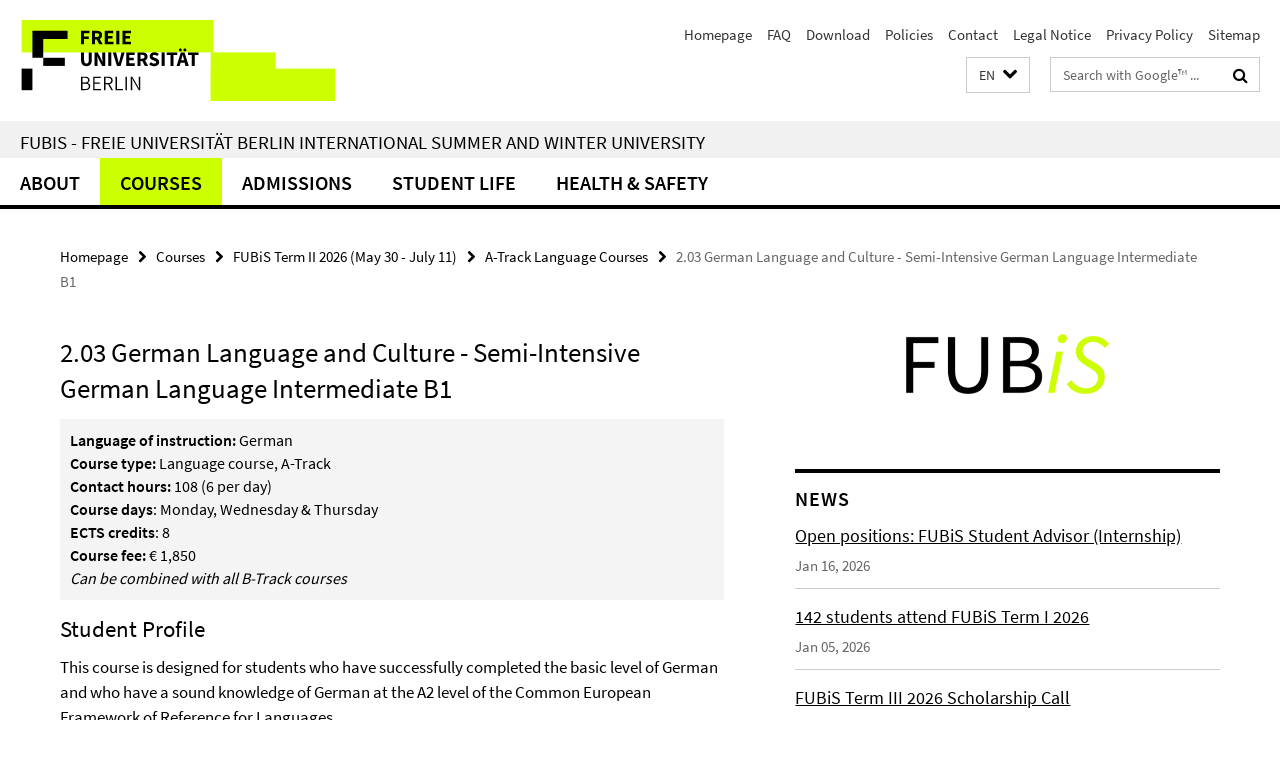

--- FILE ---
content_type: text/html; charset=utf-8
request_url: https://www.fubis.org/2_prog/term_2/A-Track_daf/2_03_semi_german_b1.html
body_size: 8294
content:
<!DOCTYPE html><!-- rendered 2026-01-17 07:01:41 (UTC) --><html class="ltr" lang="en"><head><title>2.03 German Language and Culture - Semi-Intensive German Language Intermediate B1 • FUBiS</title><!-- BEGIN Fragment default/25123017/views/head_meta/129877895/1764664675?083204:1823 -->
<meta charset="utf-8" /><meta content="IE=edge" http-equiv="X-UA-Compatible" /><meta content="width=device-width, initial-scale=1.0" name="viewport" /><meta content="authenticity_token" name="csrf-param" />
<meta content="Zrf8OtpqT0RtFph0i/4RxGpQMzlj3IP6+Gz+psjf7Cw=" name="csrf-token" /><meta content="2.03 German Language and Culture - Semi-Intensive German Language Intermediate B1" property="og:title" /><meta content="website" property="og:type" /><meta content="http://www.fubis.org/2_prog/term_2/A-Track_daf/2_03_semi_german_b1.html" property="og:url" /><!-- BEGIN Fragment default/25123017/views/open_graph_image/28679531/1764665435?105012:20011 -->
<!-- END Fragment default/25123017/views/open_graph_image/28679531/1764665435?105012:20011 -->
<meta content="index,follow" name="robots" /><meta content="2018-11-16" name="dc.date" /><meta content="2.03 German Language and Culture - Semi-Intensive German Language Intermediate B1" name="dc.name" /><meta content="DE-BE" name="geo.region" /><meta content="Berlin" name="geo.placename" /><meta content="52.448131;13.286102" name="geo.position" /><link href="http://www.fubis.org/2_prog/term_2/A-Track_daf/2_03_semi_german_b1.html" rel="canonical" /><!-- BEGIN Fragment default/25123017/views/favicon/28679531/1764665435?215850:72019 -->
<link href="/assets/default2/favicon-12a6f1b0e53f527326498a6bfd4c3abd.ico" rel="shortcut icon" /><!-- END Fragment default/25123017/views/favicon/28679531/1764665435?215850:72019 -->
<!-- BEGIN Fragment default/25123017/head/rss/false/28679531/1764665435?101158:22003 -->
<!-- END Fragment default/25123017/head/rss/false/28679531/1764665435?101158:22003 -->
<!-- END Fragment default/25123017/views/head_meta/129877895/1764664675?083204:1823 -->
<!-- BEGIN Fragment default/25123017/head/assets/28679531/1764665435/?111844:86400 -->
<link href="/assets/default2/default_application-part-1-841e7928a8.css" media="all" rel="stylesheet" type="text/css" /><link href="/assets/default2/default_application-part-2-168016bf56.css" media="all" rel="stylesheet" type="text/css" /><script src="/assets/default2/application-781670a880dd5cd1754f30fcf22929cb.js" type="text/javascript"></script><!--[if lt IE 9]><script src="/assets/default2/html5shiv-d11feba7bd03bd542f45c2943ca21fed.js" type="text/javascript"></script><script src="/assets/default2/respond.min-31225ade11a162d40577719d9a33d3ee.js" type="text/javascript"></script><![endif]--><meta content="Rails Connector for Infopark CMS Fiona by Infopark AG (www.infopark.de); Version 6.8.2.36.82613853" name="generator" /><!-- END Fragment default/25123017/head/assets/28679531/1764665435/?111844:86400 -->
</head><body class="site-fubis layout-size-L"><div class="debug page" data-current-path="/2_prog/term_2/A-Track_daf/2_03_semi_german_b1/"><a class="sr-only" href="#content">Springe direkt zu Inhalt </a><div class="horizontal-bg-container-header nocontent"><div class="container container-header"><header><!-- BEGIN Fragment default/25123017/header-part-1/28679531/1764665435/?111956:86400 -->
<a accesskey="O" id="seitenanfang"></a><a accesskey="H" href="https://www.fu-berlin.de/" hreflang="" id="fu-logo-link" title="Zur Startseite der Freien Universität Berlin"><svg id="fu-logo" version="1.1" viewBox="0 0 775 187.5" x="0" y="0"><defs><g id="fu-logo-elements"><g><polygon points="75 25 156.3 25 156.3 43.8 100 43.8 100 87.5 75 87.5 75 25"></polygon><polygon points="100 87.5 150 87.5 150 106.3 100 106.3 100 87.5"></polygon><polygon points="50 112.5 75 112.5 75 162.5 50 162.5 50 112.5"></polygon></g><g><path d="M187.5,25h19.7v5.9h-12.7v7.2h10.8v5.9h-10.8v12.2h-7.1V25z"></path><path d="M237.7,56.3l-7.1-12.5c3.3-1.5,5.6-4.4,5.6-9c0-7.4-5.4-9.7-12.1-9.7h-11.3v31.3h7.1V45h3.9l6,11.2H237.7z M219.9,30.6 h3.6c3.7,0,5.7,1,5.7,4.1c0,3.1-2,4.7-5.7,4.7h-3.6V30.6z"></path><path d="M242.5,25h19.6v5.9h-12.5v6.3h10.7v5.9h-10.7v7.2h13v5.9h-20.1V25z"></path><path d="M269,25h7.1v31.3H269V25z"></path><path d="M283.2,25h19.6v5.9h-12.5v6.3h10.7v5.9h-10.7v7.2h13v5.9h-20.1V25z"></path></g><g><path d="M427.8,72.7c2,0,3.4-1.4,3.4-3.4c0-1.9-1.4-3.4-3.4-3.4c-2,0-3.4,1.4-3.4,3.4C424.4,71.3,425.8,72.7,427.8,72.7z"></path><path d="M417.2,72.7c2,0,3.4-1.4,3.4-3.4c0-1.9-1.4-3.4-3.4-3.4c-2,0-3.4,1.4-3.4,3.4C413.8,71.3,415.2,72.7,417.2,72.7z"></path><path d="M187.5,91.8V75h7.1v17.5c0,6.1,1.9,8.2,5.4,8.2c3.5,0,5.5-2.1,5.5-8.2V75h6.8v16.8c0,10.5-4.3,15.1-12.3,15.1 C191.9,106.9,187.5,102.3,187.5,91.8z"></path><path d="M218.8,75h7.2l8.2,15.5l3.1,6.9h0.2c-0.3-3.3-0.9-7.7-0.9-11.4V75h6.7v31.3h-7.2L228,90.7l-3.1-6.8h-0.2 c0.3,3.4,0.9,7.6,0.9,11.3v11.1h-6.7V75z"></path><path d="M250.4,75h7.1v31.3h-7.1V75z"></path><path d="M261,75h7.5l3.8,14.6c0.9,3.4,1.6,6.6,2.5,10h0.2c0.9-3.4,1.6-6.6,2.5-10l3.7-14.6h7.2l-9.4,31.3h-8.5L261,75z"></path><path d="M291.9,75h19.6V81h-12.5v6.3h10.7v5.9h-10.7v7.2h13v5.9h-20.1V75z"></path><path d="M342.8,106.3l-7.1-12.5c3.3-1.5,5.6-4.4,5.6-9c0-7.4-5.4-9.7-12.1-9.7H318v31.3h7.1V95.1h3.9l6,11.2H342.8z M325.1,80.7 h3.6c3.7,0,5.7,1,5.7,4.1c0,3.1-2,4.7-5.7,4.7h-3.6V80.7z"></path><path d="M344.9,102.4l4.1-4.8c2.2,1.9,5.1,3.3,7.7,3.3c2.9,0,4.4-1.2,4.4-3c0-2-1.8-2.6-4.5-3.7l-4.1-1.7c-3.2-1.3-6.3-4-6.3-8.5 c0-5.2,4.6-9.3,11.1-9.3c3.6,0,7.4,1.4,10.1,4.1l-3.6,4.5c-2.1-1.6-4-2.4-6.5-2.4c-2.4,0-4,1-4,2.8c0,1.9,2,2.6,4.8,3.7l4,1.6 c3.8,1.5,6.2,4.1,6.2,8.5c0,5.2-4.3,9.7-11.8,9.7C352.4,106.9,348.1,105.3,344.9,102.4z"></path><path d="M373.9,75h7.1v31.3h-7.1V75z"></path><path d="M394.4,81h-8.6V75H410V81h-8.6v25.3h-7.1V81z"></path><path d="M429.2,106.3h7.5L426.9,75h-8.5l-9.8,31.3h7.2l1.9-7.4h9.5L429.2,106.3z M419.2,93.4l0.8-2.9c0.9-3.1,1.7-6.8,2.5-10.1 h0.2c0.8,3.3,1.7,7,2.5,10.1l0.7,2.9H419.2z"></path><path d="M443.6,81h-8.6V75h24.3V81h-8.6v25.3h-7.1V81z"></path></g><g><path d="M187.5,131.2h8.9c6.3,0,10.6,2.2,10.6,7.6c0,3.2-1.7,5.8-4.7,6.8v0.2c3.9,0.7,6.5,3.2,6.5,7.5c0,6.1-4.7,9.1-11.7,9.1 h-9.6V131.2z M195.7,144.7c5.8,0,8.1-2.1,8.1-5.5c0-3.9-2.7-5.4-7.9-5.4h-5.1v10.9H195.7z M196.5,159.9c5.7,0,9.1-2.1,9.1-6.6 c0-4.1-3.3-6-9.1-6h-5.8v12.6H196.5z"></path><path d="M215.5,131.2h17.6v2.8h-14.4v10.6h12.1v2.8h-12.1v12.3h14.9v2.8h-18.1V131.2z"></path><path d="M261.5,162.5l-8.2-14c4.5-0.9,7.4-3.8,7.4-8.7c0-6.3-4.4-8.6-10.7-8.6h-9.4v31.3h3.3v-13.7h6l7.9,13.7H261.5z M243.8,133.9h5.6c5.1,0,8,1.6,8,5.9c0,4.3-2.8,6.3-8,6.3h-5.6V133.9z"></path><path d="M267.4,131.2h3.3v28.5h13.9v2.8h-17.2V131.2z"></path><path d="M290.3,131.2h3.3v31.3h-3.3V131.2z"></path><path d="M302.6,131.2h3.4l12,20.6l3.4,6.4h0.2c-0.2-3.1-0.4-6.4-0.4-9.6v-17.4h3.1v31.3H321l-12-20.6l-3.4-6.4h-0.2 c0.2,3.1,0.4,6.2,0.4,9.4v17.6h-3.1V131.2z"></path></g></g></defs><g id="fu-logo-rects"></g><use x="0" xlink:href="#fu-logo-elements" y="0"></use></svg></a><script>"use strict";var svgFLogoObj = document.getElementById("fu-logo");var rectsContainer = svgFLogoObj.getElementById("fu-logo-rects");var svgns = "http://www.w3.org/2000/svg";var xlinkns = "http://www.w3.org/1999/xlink";function createRect(xPos, yPos) {  var rectWidth = ["300", "200", "150"];  var rectHeight = ["75", "100", "150"];  var rectXOffset = ["0", "100", "50"];  var rectYOffset = ["0", "75", "150"];  var x = rectXOffset[getRandomIntInclusive(0, 2)];  var y = rectYOffset[getRandomIntInclusive(0, 2)];  if (xPos == "1") {    x = x;  }  if (xPos == "2") {    x = +x + 193.75;  }  if (xPos == "3") {    x = +x + 387.5;  }  if (xPos == "4") {    x = +x + 581.25;  }  if (yPos == "1") {    y = y;  }  if (yPos == "2") {    y = +y + 112.5;  }  var cssClasses = "rectangle";  var rectColor = "#CCFF00";  var style = "fill: ".concat(rectColor, ";");  var rect = document.createElementNS(svgns, "rect");  rect.setAttribute("x", x);  rect.setAttribute("y", y);  rect.setAttribute("width", rectWidth[getRandomIntInclusive(0, 2)]);  rect.setAttribute("height", rectHeight[getRandomIntInclusive(0, 2)]);  rect.setAttribute("class", cssClasses);  rect.setAttribute("style", style);  rectsContainer.appendChild(rect);}function getRandomIntInclusive(min, max) {  min = Math.ceil(min);  max = Math.floor(max);  return Math.floor(Math.random() * (max - min + 1)) + min;}function makeGrid() {  for (var i = 1; i < 17; i = i + 1) {    if (i == "1") {      createRect("1", "1");    }    if (i == "2") {      createRect("2", "1");    }    if (i == "3") {      createRect("3", "1");    }    if (i == "5") {      createRect("1", "2");    }    if (i == "6") {      createRect("2", "2");    }    if (i == "7") {      createRect("3", "2");    }    if (i == "8") {      createRect("4", "2");    }  }}makeGrid();</script><a accesskey="H" href="https://www.fu-berlin.de/" hreflang="" id="fu-label-link" title="Zur Startseite der Freien Universität Berlin"><div id="fu-label-wrapper"><svg id="fu-label" version="1.1" viewBox="0 0 50 50" x="0" y="0"><defs><g id="fu-label-elements"><rect height="50" id="fu-label-bg" width="50"></rect><g><polygon points="19.17 10.75 36.01 10.75 36.01 14.65 24.35 14.65 24.35 23.71 19.17 23.71 19.17 10.75"></polygon><polygon points="24.35 23.71 34.71 23.71 34.71 27.6 24.35 27.6 24.35 23.71"></polygon><polygon points="13.99 28.88 19.17 28.88 19.17 39.25 13.99 39.25 13.99 28.88"></polygon></g></g></defs><use x="0" xlink:href="#fu-label-elements" y="0"></use></svg></div><div id="fu-label-text">Freie Universität Berlin</div></a><h1 class="hide">FUBiS - Freie Universität Berlin International Summer and Winter University</h1><hr class="hide" /><h2 class="sr-only">Service Navigation</h2><ul class="top-nav no-print"><li><a href="/index.html" rel="index" title="To the Homepage of: FUBiS - Freie Universität Berlin International Summer and Winter University">Homepage</a></li><li><a href="/9_faq/index.html" title="">FAQ</a></li><li><a href="/2_prog/download/index.html" title="">Download</a></li><li><a href="/agb.html" title="Policies">Policies</a></li><li><a href="/PM_8_kontakt/index.html" title="">Contact</a></li><li><a href="/91_impressum/index.html" title="Legal Notice according to § 5 TMG (Telemediengesetz)">Legal Notice</a></li><li><a href="/datenschutz.html" title="">Privacy Policy</a></li><li><a href="/sitemap/index.html" title="">Sitemap</a></li></ul><!-- END Fragment default/25123017/header-part-1/28679531/1764665435/?111956:86400 -->
<a class="services-menu-icon no-print"><div class="icon-close icon-cds icon-cds-wrong" style="display: none;"></div><div class="icon-menu"><div class="dot"></div><div class="dot"></div><div class="dot"></div></div></a><div class="services-search-icon no-print"><div class="icon-close icon-cds icon-cds-wrong" style="display: none;"></div><div class="icon-search fa fa-search"></div></div><div class="services no-print"><!-- BEGIN Fragment default/25123017/header/languages/28679531/1764665435/?080832:4027 -->
<div class="services-language dropdown"><div aria-haspopup="listbox" aria-label="Sprache auswählen" class="services-dropdown-button btn btn-default" id="lang" role="button"><span aria-label="English">EN</span><div class="services-dropdown-button-icon"><div class="fa fa-chevron-down services-dropdown-button-icon-open"></div><div class="fa fa-chevron-up services-dropdown-button-icon-close"></div></div></div><ul class="dropdown-menu dropdown-menu-right" role="listbox" tabindex="-1"><li role="option"><a class="fub-language-version" data-locale="de" href="#" hreflang="de" lang="de" title="Deutschsprachige Version">DE: Deutsch</a></li><li aria-disabled="true" aria-selected="true" class="disabled" role="option"><a href="#" lang="en" title="This page is an English version">EN: English</a></li></ul></div><!-- END Fragment default/25123017/header/languages/28679531/1764665435/?080832:4027 -->
<!-- BEGIN Fragment default/25123017/header-part-2/28679531/1764665435/?111956:86400 -->
<div class="services-search"><form action="/_search/index.html" class="fub-google-search-form" id="search-form" method="get" role="search"><input name="ie" type="hidden" value="UTF-8" /><label class="search-label" for="search-input">Search terms</label><input autocomplete="off" class="search-input" id="search-input" name="q" placeholder="Search with Google™ ..." title="Please enter search term here" type="text" /><button class="search-button" id="search_button" title="Search with Google™ ..." type="submit"><i class="fa fa-search"></i></button></form><div class="search-privacy-link"><a href="http://www.fu-berlin.de/en/redaktion/impressum/datenschutzhinweise#faq_06_externe_suche" title="Information about data transfer when using Google Search™">Information about data transfer when using Google Search™</a></div></div><!-- END Fragment default/25123017/header-part-2/28679531/1764665435/?111956:86400 -->
</div></header></div></div><div class="horizontal-bg-container-identity nocontent"><div class="container container-identity"><div class="identity closed"><h2 class="identity-text-main"><a href="/index.html" title="To the Homepage of:  FUBiS - Freie Universität Berlin International Summer and Winter University">FUBiS - Freie Universität Berlin International Summer and Winter University</a></h2></div></div></div><!-- BEGIN Fragment default/25123017/navbar-wrapper-ajax/0/28679531/1764665435/?080834:3600 -->
<div class="navbar-wrapper cms-box-ajax-content" data-ajax-url="/index.html?comp=navbar&amp;irq=1&amp;pm=0"><nav class="main-nav-container no-print" style=""><div class="container main-nav-container-inner"><div class="main-nav-scroll-buttons" style="display:none"><div id="main-nav-btn-scroll-left" role="button"><div class="fa fa-angle-left"></div></div><div id="main-nav-btn-scroll-right" role="button"><div class="fa fa-angle-right"></div></div></div><div class="main-nav-toggle"><span class="main-nav-toggle-text">Menu</span><span class="main-nav-toggle-icon"><span class="line"></span><span class="line"></span><span class="line"></span></span></div><ul class="main-nav level-1" id="fub-main-nav"><li class="main-nav-item level-1 has-children" data-index="0" data-menu-item-path="#" data-menu-shortened="0"><a class="main-nav-item-link level-1" href="#" title="loading...">About</a><div class="icon-has-children"><div class="fa fa-angle-right"></div><div class="fa fa-angle-down"></div><div class="fa fa-angle-up"></div></div><div class="container main-nav-parent level-2" style="display:none"><p style="margin: 20px;">loading... </p></div></li><li class="main-nav-item level-1 has-children" data-index="1" data-menu-item-path="#" data-menu-shortened="0"><a class="main-nav-item-link level-1" href="#" title="loading...">Courses</a><div class="icon-has-children"><div class="fa fa-angle-right"></div><div class="fa fa-angle-down"></div><div class="fa fa-angle-up"></div></div><div class="container main-nav-parent level-2" style="display:none"><p style="margin: 20px;">loading... </p></div></li><li class="main-nav-item level-1 has-children" data-index="2" data-menu-item-path="#" data-menu-shortened="0"><a class="main-nav-item-link level-1" href="#" title="loading...">Admissions</a><div class="icon-has-children"><div class="fa fa-angle-right"></div><div class="fa fa-angle-down"></div><div class="fa fa-angle-up"></div></div><div class="container main-nav-parent level-2" style="display:none"><p style="margin: 20px;">loading... </p></div></li><li class="main-nav-item level-1 has-children" data-index="3" data-menu-item-path="#" data-menu-shortened="0"><a class="main-nav-item-link level-1" href="#" title="loading...">Student Life</a><div class="icon-has-children"><div class="fa fa-angle-right"></div><div class="fa fa-angle-down"></div><div class="fa fa-angle-up"></div></div><div class="container main-nav-parent level-2" style="display:none"><p style="margin: 20px;">loading... </p></div></li><li class="main-nav-item level-1 has-children" data-index="4" data-menu-item-path="#" data-menu-shortened="0"><a class="main-nav-item-link level-1" href="#" title="loading...">Health &amp; Safety</a><div class="icon-has-children"><div class="fa fa-angle-right"></div><div class="fa fa-angle-down"></div><div class="fa fa-angle-up"></div></div><div class="container main-nav-parent level-2" style="display:none"><p style="margin: 20px;">loading... </p></div></li></ul></div><div class="main-nav-flyout-global"><div class="container"></div><button id="main-nav-btn-flyout-close" type="button"><div id="main-nav-btn-flyout-close-container"><i class="fa fa-angle-up"></i></div></button></div></nav></div><script type="text/javascript">$(document).ready(function () { Luise.Navigation.init(); });</script><!-- END Fragment default/25123017/navbar-wrapper-ajax/0/28679531/1764665435/?080834:3600 -->
<div class="content-wrapper main horizontal-bg-container-main"><div class="container breadcrumbs-container nocontent"><div class="row"><div class="col-xs-12"><div class="box breadcrumbs no-print"><p class="hide">Path Navigation</p><ul class="fu-breadcrumb"><li><a href="/index.html">Homepage</a><i class="fa fa-chevron-right"></i></li><li><a href="/2_prog/index.html">Courses</a><i class="fa fa-chevron-right"></i></li><li><a href="/2_prog/term_2/index.html">FUBiS Term II 2026 (May 30 - July 11)</a><i class="fa fa-chevron-right"></i></li><li><a href="/2_prog/term_2/A-Track_daf/index.html">A-Track Language Courses</a><i class="fa fa-chevron-right"></i></li><li class="active">2.03 German Language and Culture - Semi-Intensive German Language Intermediate B1</li></ul></div></div></div></div><div class="container"><div class="row"><main class="col-m-7 print-full-width"><!--skiplink anchor: content--><div class="fub-content fub-fu_faq_dok"><a id="content"></a><div class="box box-standard-body box-standard-body-cms-7"><h1>2.03 German Language and Culture - Semi-Intensive German Language Intermediate B1</h1><!-- BEGIN Fragment default/25123017/content_media/129877895/1764664675/129877895/1764664675/?081141:601 -->
<div class="editor-content hyphens"><em class='mark-5'><strong>Language of instruction:</strong> German<strong><br />Course type: </strong>Language course, A-Track<strong><br />Contact hours:</strong> 108 (6 per day)<strong><br />Course days</strong>: Monday, Wednesday &amp; Thursday<strong><br />ECTS credits</strong>: 8<strong><br />Course fee:</strong> € 1,850<br /><em>Can be combined with all B-Track courses</em></em></div><!-- END Fragment default/25123017/content_media/129877895/1764664675/129877895/1764664675/?081141:601 -->
<div class="editor-content hyphens"><h2>Student Profile</h2>
<p>This course is designed for students who have successfully completed the basic level of German and who have a sound knowledge of German at the A2 level of the Common European Framework of Reference for Languages.</p>
<h2>Course Objectives</h2>
<p>This course focuses on encounters with various written, spoken and audio-visual texts and exchanges with other course participants. You will further develop and expand your competencies in listening, speaking, reading and writing, as well as your understanding of German culture while being enabled to learn reflectively and strategically. The course addresses cultural, political, and historical aspects of the city of Berlin and the German-speaking countries, which you will analyze and compare with your own background and experiences. At the end of the course, you will be able to </p>
<ul>
<li>use new strategies for learning and using the German language.</li>
<li>participate  in conversations and discussions of various topics in a German-speaking environment.</li>
<li>successfully use reading strategies to understand texts of various levels of difficulty and  from a variety of genres.</li>
<li>write texts of various length on a range of topics and revise and correct them independently.<br /><br /></li>
</ul>
<em class='mark-5'><a target="_blank" href="/2_prog/term_2/syllabi/2-03_Semi_German_B1_FUBiS.pdf">Download Syllabus</a> (printable PDF incl. day-to-day schedule)</em>
<h2>Recommended Course Combinations (Selection) </h2>
<ul>
<li><a href="/2_prog/term_2/B-Track/2_06_art-history.html">History of European Art: Cities, Networks, and the Making of Artistic Traditions</a></li>
<li><a href="/2_prog/term_2/B-Track/2_08_seduction_and_terror.html">Seduction and Terror: Hitler's Germany</a></li>
</ul></div></div><noscript><div class="warning_box"><em class="mark-4">Please enable JavaScript in Your browser.</em></div></noscript></div></main><!-- BEGIN Fragment default/25123017/sidebar_subtree/28679531/1764665435/?082353:1801 -->
<aside class="col-m-5 sidebar-right no-print nocontent"><div class="row"><div class="col-l-11 col-l-offset-1"><div class="content-element"><div class="box box-sidebar-banner"><div class="icaption-image"><a href="/index.html"><picture data-adaptive-with="700"><source data-screen-size='-' srcset='/_inhaltselemente-rd/fubis_logo_sidebar_2025.png?width=700 1x, /_inhaltselemente-rd/fubis_logo_sidebar_2025.png?width=1300 2x, /_inhaltselemente-rd/fubis_logo_sidebar_2025.png?width=2000 3x' ><img alt="FUBiS" class="figure-img" data-image-obj-id="88394072" src="/_inhaltselemente-rd/fubis_logo_sidebar_2025.png?width=700" /></picture></a></div></div></div></div></div><div class="row"><div class="col-l-11 col-l-offset-1"><div class="content-element"><!-- BEGIN Fragment default/25123017/news-box-outer/28708675/1767544535/?085320:3600 -->
<div class="box box-news-list-v1 box-border box-news-cms-6"><h3 class="box-news-list-v1-headline">News</h3><div class="news cms-box-ajax-content" data-ajax-url="/news/index.html?irq=1&amp;page=1"><div class="spinner news" style="display: none; width: 16px; padding: 20px;"><img alt="spinner" src="/assets/default2/spinner-39a0a2170912fd2acf310826322141db.gif" /></div><noscript><em class="mark-4">Please enable JavaScript.</em><p><a href="/news/index.html" title="News">overview</a></p></noscript></div></div><!-- END Fragment default/25123017/news-box-outer/28708675/1767544535/?085320:3600 -->
</div></div></div><div class="row"><div class="col-l-11 col-l-offset-1"><div class="content-element"><div class="box box-teaser-cms-5"><a class="box-teaser-extended" href="/5_geb/anmeldung/index.html" target="_self"><div class="box-teaser-extended-text-wrapper"><span class="box-teaser-extended-link"><svg aria-labelledby="svg-icon-arrow-right-title svg-icon-arrow-right-description" class="svg-icon-arrow-right" role="img" viewBox="0 0 32 32" xmlns="http://www.w3.org/2000/svg"><title id="svg-icon-arrow-right-title">Icon: Pfeil rechts</title><desc id="svg-icon-arrow-right-description">Ein Icon mit einem nach rechts zeigendem Pfeil.</desc><polygon points="15.93 6 14.52 7.41 22.1 15 5.98 15 5.98 17 22.1 17 14.52 24.59 15.93 26 25.93 16 15.93 6"></polygon></svg></span><div class="box-teaser-extended-text"><h3 class="box-teaser-extended-title">Register now</h3></div></div></a></div></div></div></div><div class="row"><div class="col-l-11 col-l-offset-1"><div class="content-element"><div class="box box-text box-border box-text-cms-5 cms-box_downloads"><h3 class="box-text-headline">Downloads</h3><ul class="box-text-download-list fa-ul"><li><a href="/2_prog/Teaching-methods-in-Germany.pdf" target="_blank" title="Teaching methods in Germany (pdf)" type="application/pdf"><span class="fa-li icon-cds icon-cds-download"></span>Teaching methods in Germany (pdf)</a></li><li><a href="/doku/V2-Anleitung-Englisch-Kursuebersicht.pdf" target="_blank" title="How to find the course of my choice (pdf)" type="application/pdf"><span class="fa-li icon-cds icon-cds-download"></span>How to find the course of my choice (pdf)</a></li></ul></div></div></div></div><div class="row"><div class="col-l-11 col-l-offset-1"><div class="content-element"><!-- BEGIN Fragment default/25123017/fu_termin_ordner/5/a1294d5975263c1027b6fc2ff724a764160f5526/28714716/1755501395/?085353:3600 -->
<div class="box box-event-list-v1 box-border box-events-cms-5"><h3 class="box-event-list-v1-headline">Program Dates 2026</h3><div class="cms-box-ajax-content"><div class="events" data-ajax-url="/termine/index.html?irq=1&amp;page=1"><div class="spinner events" style="display: none; width: 16px; padding: 20px;"><img alt="spinner" src="/assets/default2/spinner-39a0a2170912fd2acf310826322141db.gif" /></div><noscript><em class="mark-4">Please enable JavaScript.</em><p><a href="/termine/index.html" title="Program Dates 2026">overview</a></p></noscript></div></div></div><!-- END Fragment default/25123017/fu_termin_ordner/5/a1294d5975263c1027b6fc2ff724a764160f5526/28714716/1755501395/?085353:3600 -->
</div></div></div></aside><!-- END Fragment default/25123017/sidebar_subtree/28679531/1764665435/?082353:1801 -->
</div></div></div><!-- BEGIN Fragment default/25123017/footer/banners/28679531/1764665435/?080834:3600 -->
<!-- END Fragment default/25123017/footer/banners/28679531/1764665435/?080834:3600 -->
<div class="horizontal-bg-container-footer no-print nocontent"><footer><div class="container container-footer"><div class="row"><!-- BEGIN Fragment default/25123017/footer/col-1/28679531/1764665435/?080834:3600 -->
<div class="col-m-6 col-l-3"><div class="box"><h3 class="footer-section-headline">FUBiS</h3><ul class="footer-section-list fa-ul"><li><a href="/1_fubis/index.html" target="_self"><i class="fa fa-li fa-chevron-right"></i>About</a></li><li><a href="/online/index.html" target="_self"><i class="fa fa-li fa-chevron-right"></i>FUBiS Online</a></li><li><a href="/2_prog/index.html" target="_self"><i class="fa fa-li fa-chevron-right"></i>Courses</a></li><li><a href="/5_geb/index.html" target="_self"><i class="fa fa-li fa-chevron-right"></i>Admissions</a></li><li><a href="/6_safety/index.html" target="_self"><i class="fa fa-li fa-chevron-right"></i>Health &amp; Safety</a></li></ul></div></div><!-- END Fragment default/25123017/footer/col-1/28679531/1764665435/?080834:3600 -->
<!-- BEGIN Fragment default/25123017/footer/col-2/28679531/1764665435/?080835:3600 -->
<div class="col-m-6 col-l-3"><div class="box"><h3 class="footer-section-headline">Service Navigation</h3><ul class="footer-section-list fa-ul"><li><a href="/index.html" rel="index" title="To the Homepage of: FUBiS - Freie Universität Berlin International Summer and Winter University"><i class="fa fa-li fa-chevron-right"></i>Homepage</a></li><li><a href="/9_faq/index.html" title=""><i class="fa fa-li fa-chevron-right"></i>FAQ</a></li><li><a href="/2_prog/download/index.html" title=""><i class="fa fa-li fa-chevron-right"></i>Download</a></li><li><a href="/agb.html" title="Policies"><i class="fa fa-li fa-chevron-right"></i>Policies</a></li><li><a href="/PM_8_kontakt/index.html" title=""><i class="fa fa-li fa-chevron-right"></i>Contact</a></li><li><a href="/91_impressum/index.html" title="Legal Notice according to § 5 TMG (Telemediengesetz)"><i class="fa fa-li fa-chevron-right"></i>Legal Notice</a></li><li><a href="/datenschutz.html" title=""><i class="fa fa-li fa-chevron-right"></i>Privacy Policy</a></li><li><a href="/sitemap/index.html" title=""><i class="fa fa-li fa-chevron-right"></i>Sitemap</a></li></ul></div></div><!-- END Fragment default/25123017/footer/col-2/28679531/1764665435/?080835:3600 -->
<!-- BEGIN Fragment default/25123017/footer/col-3/28679531/1764665435/?080835:3600 -->
<div class="clearfix visible-m"></div><div class="col-m-6 col-l-3"><div class="box"><h3 class="footer-section-headline">Social Media</h3><ul class="footer-section-list footer-section-list-social fa-ul"><li><a href="https://www.instagram.com/fubisberlin/" rel="external" target="_blank" title=""><i class="fa fa-li fa-instagram"></i>Instagram</a></li><li><a href="https://www.facebook.com/fubis.berlin" rel="external" target="_blank" title=""><i class="fa fa-li fa-facebook-square"></i>Facebook</a></li><li><a href="https://mt.linkedin.com/edu/fubis-363010" rel="external" target="_blank" title=""><i class="fa fa-li fa-linkedin"></i>LinkedIn</a></li><li><a href="http://youtube.com/@fubis.berlin" rel="external" target="_blank" title=""><i class="fa fa-li fa-youtube-play"></i>Youtube</a></li></ul><a class="footer-section-list-social-notice" href="http://www.fu-berlin.de/en/redaktion/impressum/hinweis_social-media" title="Please read the information about Using Social Media">Information about Using Social Media</a></div></div><!-- END Fragment default/25123017/footer/col-3/28679531/1764665435/?080835:3600 -->
<div class="col-m-6 col-l-3"><div class="box"><h3 class="footer-section-headline">This Page</h3><ul class="footer-section-list fa-ul"><li><a href="#" onclick="javascript:self.print();return false;" rel="alternate" role="button" title="Print this page"><i class="fa fa-li fa-chevron-right"></i>Print</a></li><!-- BEGIN Fragment default/25123017/footer/col-4.rss/28679531/1764665435/?080835:3600 -->
<!-- END Fragment default/25123017/footer/col-4.rss/28679531/1764665435/?080835:3600 -->
<li><a href="/PM_8_kontakt/index.html"><i class="fa fa-li fa-chevron-right"></i>Feedback</a></li><!-- BEGIN Fragment default/25123017/footer/col-4.languages/28679531/1764665435/?080835:3600 -->
<li><a class="fub-language-version" data-locale="en" href="/index.html?irq=0&amp;next=de" hreflang="de" lang="de" title="Deutschsprachige Version"><i class="fa fa-li fa-chevron-right"></i>Deutsch</a></li><!-- END Fragment default/25123017/footer/col-4.languages/28679531/1764665435/?080835:3600 -->
</ul></div></div></div></div><div class="container container-seal"><div class="row"><div class="col-xs-12"><img alt="The Seal of the Freie Universität Berlin" id="fu-seal" src="/assets/default2/fu-siegel-web-schwarz-684a4d11be3c3400d8906a344a77c9a4.png" /><div id="fu-seal-description">The Latin words veritas, justitia, and libertas, which frame the seal of Freie Universität Berlin, stand for the values that have defined the academic ethos of Freie Universität since its founding in December 1948.</div></div></div></div></footer></div><script src="/assets/default2/henry-55a2f6b1df7f8729fca2d550689240e9.js" type="text/javascript"></script></div></body></html>

--- FILE ---
content_type: text/html; charset=utf-8
request_url: https://www.fubis.org/index.html?comp=navbar&irq=1&pm=0
body_size: 2494
content:
<!-- BEGIN Fragment default/25123017/navbar-wrapper/28679531/1764665435/?081825:1800 -->
<!-- BEGIN Fragment default/25123017/navbar/ebee3f144b92d1e25a97f7a1e15bdd3321cc0cc8/?110207:86400 -->
<nav class="main-nav-container no-print nocontent" style="display: none;"><div class="container main-nav-container-inner"><div class="main-nav-scroll-buttons" style="display:none"><div id="main-nav-btn-scroll-left" role="button"><div class="fa fa-angle-left"></div></div><div id="main-nav-btn-scroll-right" role="button"><div class="fa fa-angle-right"></div></div></div><div class="main-nav-toggle"><span class="main-nav-toggle-text">Menu</span><span class="main-nav-toggle-icon"><span class="line"></span><span class="line"></span><span class="line"></span></span></div><ul class="main-nav level-1" id="fub-main-nav"><li class="main-nav-item level-1 has-children" data-index="0" data-menu-item-path="/1_fubis" data-menu-shortened="0" id="main-nav-item-1_fubis"><a class="main-nav-item-link level-1" href="/1_fubis/index.html">About</a><div class="icon-has-children"><div class="fa fa-angle-right"></div><div class="fa fa-angle-down"></div><div class="fa fa-angle-up"></div></div><div class="container main-nav-parent level-2" style="display:none"><a class="main-nav-item-link level-1" href="/1_fubis/index.html"><span>Overview About</span></a></div><ul class="main-nav level-2"><li class="main-nav-item level-2 has-children" data-menu-item-path="/1_fubis/uns"><a class="main-nav-item-link level-2" href="/1_fubis/uns/index.html">About us</a><div class="icon-has-children"><div class="fa fa-angle-right"></div><div class="fa fa-angle-down"></div><div class="fa fa-angle-up"></div></div><ul class="main-nav level-3"><li class="main-nav-item level-3 " data-menu-item-path="/1_fubis/uns/mitarbeiter"><a class="main-nav-item-link level-3" href="/1_fubis/uns/mitarbeiter/index.html">FUBiS staff</a></li><li class="main-nav-item level-3 " data-menu-item-path="/1_fubis/uns/dozenten"><a class="main-nav-item-link level-3" href="/1_fubis/uns/dozenten/index.html">FUBiS faculty</a></li><li class="main-nav-item level-3 " data-menu-item-path="/1_fubis/uns/partners"><a class="main-nav-item-link level-3" href="/1_fubis/uns/partners/index.html">International partner universities</a></li></ul></li><li class="main-nav-item level-2 has-children" data-menu-item-path="/1_fubis/fu"><a class="main-nav-item-link level-2" href="/1_fubis/fu/index.html">Freie Universität Berlin</a><div class="icon-has-children"><div class="fa fa-angle-right"></div><div class="fa fa-angle-down"></div><div class="fa fa-angle-up"></div></div><ul class="main-nav level-3"><li class="main-nav-item level-3 " data-menu-item-path="/1_fubis/fu/bibliotheken"><a class="main-nav-item-link level-3" href="/1_fubis/fu/bibliotheken/index.html">Libraries</a></li><li class="main-nav-item level-3 " data-menu-item-path="/1_fubis/fu/computer_internet"><a class="main-nav-item-link level-3" href="/1_fubis/fu/computer_internet/index.html">Computer Lab &amp; Internet</a></li><li class="main-nav-item level-3 " data-menu-item-path="/1_fubis/fu/mensa"><a class="main-nav-item-link level-3" href="/1_fubis/fu/mensa/index.html">Food &amp; Dining</a></li></ul></li><li class="main-nav-item level-2 has-children" data-menu-item-path="/1_fubis/berlin"><a class="main-nav-item-link level-2" href="/1_fubis/berlin/index.html">About Berlin</a><div class="icon-has-children"><div class="fa fa-angle-right"></div><div class="fa fa-angle-down"></div><div class="fa fa-angle-up"></div></div><ul class="main-nav level-3"><li class="main-nav-item level-3 " data-menu-item-path="/1_fubis/berlin/bus_bahn"><a class="main-nav-item-link level-3" href="/1_fubis/berlin/bus_bahn/index.html">Public Transportation</a></li><li class="main-nav-item level-3 " data-menu-item-path="/1_fubis/berlin/freizeit"><a class="main-nav-item-link level-3" href="/1_fubis/berlin/freizeit/index.html">Things to do</a></li></ul></li><li class="main-nav-item level-2 " data-menu-item-path="/1_fubis/film"><a class="main-nav-item-link level-2" href="/1_fubis/film/index.html">FUBiS Film</a></li><li class="main-nav-item level-2 " data-menu-item-path="/1_fubis/presse"><a class="main-nav-item-link level-2" href="/1_fubis/presse/index.html">FUBiS in the Press</a></li><li class="main-nav-item level-2 " data-menu-item-path="/1_fubis/fotos"><a class="main-nav-item-link level-2" href="/1_fubis/fotos/index.html">Picture Gallery</a></li><li class="main-nav-item level-2 " data-menu-item-path="/1_fubis/meinungen24"><a class="main-nav-item-link level-2" href="/1_fubis/meinungen24/index.html">Student Voices</a></li><li class="main-nav-item level-2 " data-menu-item-path="/1_fubis/PM_newsletter"><a class="main-nav-item-link level-2" href="/1_fubis/PM_newsletter/index.html">Newsletter</a></li></ul></li><li class="main-nav-item level-1 has-children" data-index="1" data-menu-item-path="/2_prog" data-menu-shortened="0" id="main-nav-item-2_prog"><a class="main-nav-item-link level-1" href="/2_prog/index.html">Courses</a><div class="icon-has-children"><div class="fa fa-angle-right"></div><div class="fa fa-angle-down"></div><div class="fa fa-angle-up"></div></div><div class="container main-nav-parent level-2" style="display:none"><a class="main-nav-item-link level-1" href="/2_prog/index.html"><span>Overview Courses</span></a></div><ul class="main-nav level-2"><li class="main-nav-item level-2 has-children" data-menu-item-path="/2_prog/term_1"><a class="main-nav-item-link level-2" href="/2_prog/term_1/index.html">FUBiS Term I 2026 (January 5 - 23)</a><div class="icon-has-children"><div class="fa fa-angle-right"></div><div class="fa fa-angle-down"></div><div class="fa fa-angle-up"></div></div><ul class="main-nav level-3"><li class="main-nav-item level-3 " data-menu-item-path="/2_prog/term_1/daf"><a class="main-nav-item-link level-3" href="/2_prog/term_1/daf/index.html">German Language Courses</a></li><li class="main-nav-item level-3 " data-menu-item-path="/2_prog/term_1/subject-courses"><a class="main-nav-item-link level-3" href="/2_prog/term_1/subject-courses/index.html">Subject Courses</a></li></ul></li><li class="main-nav-item level-2 has-children" data-menu-item-path="/2_prog/term_2"><a class="main-nav-item-link level-2" href="/2_prog/term_2/index.html">FUBiS Term II 2026 (May 30 - July 11)</a><div class="icon-has-children"><div class="fa fa-angle-right"></div><div class="fa fa-angle-down"></div><div class="fa fa-angle-up"></div></div><ul class="main-nav level-3"><li class="main-nav-item level-3 " data-menu-item-path="/2_prog/term_2/A-Track"><a class="main-nav-item-link level-3" href="/2_prog/term_2/A-Track/index.html">A-Track Subject Courses</a></li><li class="main-nav-item level-3 " data-menu-item-path="/2_prog/term_2/A-Track_daf"><a class="main-nav-item-link level-3" href="/2_prog/term_2/A-Track_daf/index.html">A-Track Language Courses</a></li><li class="main-nav-item level-3 " data-menu-item-path="/2_prog/term_2/B-Track"><a class="main-nav-item-link level-3" href="/2_prog/term_2/B-Track/index.html">B-Track Subject Courses</a></li><li class="main-nav-item level-3 " data-menu-item-path="/2_prog/term_2/C-Track"><a class="main-nav-item-link level-3" href="/2_prog/term_2/C-Track/index.html">C-Track Language Courses</a></li></ul></li><li class="main-nav-item level-2 has-children" data-menu-item-path="/2_prog/term_3"><a class="main-nav-item-link level-2" href="/2_prog/term_3/index.html">FUBiS Term III 2026 (July 18 - August 15)</a><div class="icon-has-children"><div class="fa fa-angle-right"></div><div class="fa fa-angle-down"></div><div class="fa fa-angle-up"></div></div><ul class="main-nav level-3"><li class="main-nav-item level-3 " data-menu-item-path="/2_prog/term_3/A-Track"><a class="main-nav-item-link level-3" href="/2_prog/term_3/A-Track/index.html">A-Track Subject Courses</a></li><li class="main-nav-item level-3 " data-menu-item-path="/2_prog/term_3/A-Track_daf"><a class="main-nav-item-link level-3" href="/2_prog/term_3/A-Track_daf/index.html">A-Track Language Courses</a></li><li class="main-nav-item level-3 " data-menu-item-path="/2_prog/term_3/B-Track"><a class="main-nav-item-link level-3" href="/2_prog/term_3/B-Track/index.html">B-Track Subject Courses</a></li><li class="main-nav-item level-3 " data-menu-item-path="/2_prog/term_3/C-Track"><a class="main-nav-item-link level-3" href="/2_prog/term_3/C-Track/index.html">C-Track Language Courses</a></li><li class="main-nav-item level-3 " data-menu-item-path="/2_prog/term_3/D-Track"><a class="main-nav-item-link level-3" href="/2_prog/term_3/D-Track/index.html">D-Track Multi-City Courses</a></li></ul></li><li class="main-nav-item level-2 " data-menu-item-path="/2_prog/utrecht"><a class="main-nav-item-link level-2" href="/2_prog/utrecht/index.html">Multi-City Courses (Rome/Florence - Utrecht - Berlin)</a></li><li class="main-nav-item level-2 " data-menu-item-path="/2_prog/ondemand"><a class="main-nav-item-link level-2" href="/2_prog/ondemand/index.html">FUBiS on Demand</a></li><li class="main-nav-item level-2 has-children" data-menu-item-path="/2_prog/online"><a class="main-nav-item-link level-2" href="/2_prog/online/index.html">Further Online Offers</a><div class="icon-has-children"><div class="fa fa-angle-right"></div><div class="fa fa-angle-down"></div><div class="fa fa-angle-up"></div></div><ul class="main-nav level-3"><li class="main-nav-item level-3 has-children" data-menu-item-path="/2_prog/online/lecture_series"><a class="main-nav-item-link level-3" href="/2_prog/online/lecture_series/index.html">Digital Lecture Series 2020</a><div class="icon-has-children"><div class="fa fa-angle-right"></div><div class="fa fa-angle-down"></div><div class="fa fa-angle-up"></div></div><ul class="main-nav level-4"><li class="main-nav-item level-4 " data-menu-item-path="/2_prog/online/lecture_series/german"><a class="main-nav-item-link level-4" href="/2_prog/online/lecture_series/german/index.html">German Language Sessions</a></li><li class="main-nav-item level-4 " data-menu-item-path="/2_prog/online/lecture_series/subject"><a class="main-nav-item-link level-4" href="/2_prog/online/lecture_series/subject/index.html">Subject Course Sessions</a></li></ul></li><li class="main-nav-item level-3 has-children" data-menu-item-path="/2_prog/online/lecture_series_21"><a class="main-nav-item-link level-3" href="/2_prog/online/lecture_series_21/index.html">Digital Lecture Series 2021</a><div class="icon-has-children"><div class="fa fa-angle-right"></div><div class="fa fa-angle-down"></div><div class="fa fa-angle-up"></div></div><ul class="main-nav level-4"><li class="main-nav-item level-4 " data-menu-item-path="/2_prog/online/lecture_series_21/german"><a class="main-nav-item-link level-4" href="/2_prog/online/lecture_series_21/german/index.html">German Language Sessions</a></li><li class="main-nav-item level-4 " data-menu-item-path="/2_prog/online/lecture_series_21/subject"><a class="main-nav-item-link level-4" href="/2_prog/online/lecture_series_21/subject/index.html">Subject Course Sessions</a></li></ul></li><li class="main-nav-item level-3 has-children" data-menu-item-path="/2_prog/online/recordings"><a class="main-nav-item-link level-3" href="/2_prog/online/recordings/index.html">Recordings Digital Lecture Series</a><div class="icon-has-children"><div class="fa fa-angle-right"></div><div class="fa fa-angle-down"></div><div class="fa fa-angle-up"></div></div><ul class="main-nav level-4"><li class="main-nav-item level-4 " data-menu-item-path="/2_prog/online/recordings/2020"><a class="main-nav-item-link level-4" href="/2_prog/online/recordings/2020/index.html">Recordings Digital Lecture Series 2020</a></li><li class="main-nav-item level-4 " data-menu-item-path="/2_prog/online/recordings/2021"><a class="main-nav-item-link level-4" href="/2_prog/online/recordings/2021/index.html">Recordings Digital Lecture Series 2021</a></li></ul></li><li class="main-nav-item level-3 " data-menu-item-path="/2_prog/online/berlin-talks"><a class="main-nav-item-link level-3" href="/2_prog/online/berlin-talks/index.html">Berlin Talks</a></li></ul></li><li class="main-nav-item level-2 " data-menu-item-path="/2_prog/zeugnis"><a class="main-nav-item-link level-2" href="/2_prog/zeugnis/index.html">Transcripts &amp; Credits</a></li><li class="main-nav-item level-2 " data-menu-item-path="/2_prog/rigor"><a class="main-nav-item-link level-2" href="/2_prog/rigor/index.html">Quality and Academic Rigor</a></li></ul></li><li class="main-nav-item level-1 has-children" data-index="2" data-menu-item-path="/5_geb" data-menu-shortened="0" id="main-nav-item-5_geb"><a class="main-nav-item-link level-1" href="/5_geb/index.html">Admissions</a><div class="icon-has-children"><div class="fa fa-angle-right"></div><div class="fa fa-angle-down"></div><div class="fa fa-angle-up"></div></div><div class="container main-nav-parent level-2" style="display:none"><a class="main-nav-item-link level-1" href="/5_geb/index.html"><span>Overview Admissions</span></a></div><ul class="main-nav level-2"><li class="main-nav-item level-2 " data-menu-item-path="/5_geb/_uebersicht"><a class="main-nav-item-link level-2" href="/5_geb/_uebersicht/index.html">Fees</a></li><li class="main-nav-item level-2 " data-menu-item-path="/5_geb/anmeldung"><a class="main-nav-item-link level-2" href="/5_geb/anmeldung/index.html">Registration</a></li><li class="main-nav-item level-2 " data-menu-item-path="/5_geb/zulassung"><a class="main-nav-item-link level-2" href="/5_geb/zulassung/index.html">Admission</a></li><li class="main-nav-item level-2 " data-menu-item-path="/5_geb/bezahlung"><a class="main-nav-item-link level-2" href="/5_geb/bezahlung/index.html">Payment Information</a></li><li class="main-nav-item level-2 " data-menu-item-path="/5_geb/rabatte"><a class="main-nav-item-link level-2" href="/5_geb/rabatte/index.html">Discounts</a></li><li class="main-nav-item level-2 " data-menu-item-path="/5_geb/stipendien"><a class="main-nav-item-link level-2" href="/5_geb/stipendien/index.html">Scholarships</a></li><li class="main-nav-item level-2 " data-menu-item-path="/5_geb/versicherung"><a class="main-nav-item-link level-2" href="/5_geb/versicherung/index.html">Insurance</a></li><li class="main-nav-item level-2 " data-menu-item-path="/5_geb/visum"><a class="main-nav-item-link level-2" href="/5_geb/visum/index.html">Visa Requirements</a></li><li class="main-nav-item level-2 " data-menu-item-path="/5_geb/praktikum"><a class="main-nav-item-link level-2" href="/5_geb/praktikum/index.html">Internship</a></li></ul></li><li class="main-nav-item level-1 has-children" data-index="3" data-menu-item-path="/4_life" data-menu-shortened="0" id="main-nav-item-4_life"><a class="main-nav-item-link level-1" href="/4_life/index.html">Student Life</a><div class="icon-has-children"><div class="fa fa-angle-right"></div><div class="fa fa-angle-down"></div><div class="fa fa-angle-up"></div></div><div class="container main-nav-parent level-2" style="display:none"><a class="main-nav-item-link level-1" href="/4_life/index.html"><span>Overview Student Life</span></a></div><ul class="main-nav level-2"><li class="main-nav-item level-2 has-children" data-menu-item-path="/4_life/3_unterbr"><a class="main-nav-item-link level-2" href="/4_life/3_unterbr/index.html">Accommodation</a><div class="icon-has-children"><div class="fa fa-angle-right"></div><div class="fa fa-angle-down"></div><div class="fa fa-angle-up"></div></div><ul class="main-nav level-3"><li class="main-nav-item level-3 has-children" data-menu-item-path="/4_life/3_unterbr/wohnheim"><a class="main-nav-item-link level-3" href="/4_life/3_unterbr/wohnheim/index.html">Student Dorm</a><div class="icon-has-children"><div class="fa fa-angle-right"></div><div class="fa fa-angle-down"></div><div class="fa fa-angle-up"></div></div><ul class="main-nav level-4"><li class="main-nav-item level-4 " data-menu-item-path="/4_life/3_unterbr/wohnheim/dorf"><a class="main-nav-item-link level-4" href="/4_life/3_unterbr/wohnheim/dorf/index.html">Student Village</a></li><li class="main-nav-item level-4 " data-menu-item-path="/4_life/3_unterbr/wohnheim/werk"><a class="main-nav-item-link level-4" href="/4_life/3_unterbr/wohnheim/werk/index.html">Studierendenwerk</a></li></ul></li><li class="main-nav-item level-3 " data-menu-item-path="/4_life/3_unterbr/juli"><a class="main-nav-item-link level-3" href="/4_life/3_unterbr/juli/index.html">Jugendgästehaus Lichterfelde (JuLi)</a></li><li class="main-nav-item level-3 " data-menu-item-path="/4_life/3_unterbr/gastfamilie"><a class="main-nav-item-link level-3" href="/4_life/3_unterbr/gastfamilie/index.html">Host Family</a></li><li class="main-nav-item level-3 " data-menu-item-path="/4_life/3_unterbr/student_hotel"><a class="main-nav-item-link level-3" href="/4_life/3_unterbr/student_hotel/index.html">The Social Hub</a></li><li class="main-nav-item level-3 has-children" data-menu-item-path="/4_life/3_unterbr/individuell"><a class="main-nav-item-link level-3" href="/4_life/3_unterbr/individuell/index.html">Individual Accommodation</a><div class="icon-has-children"><div class="fa fa-angle-right"></div><div class="fa fa-angle-down"></div><div class="fa fa-angle-up"></div></div><ul class="main-nav level-4"><li class="main-nav-item level-4 " data-menu-item-path="/4_life/3_unterbr/individuell/individuell_wg"><a class="main-nav-item-link level-4" href="/4_life/3_unterbr/individuell/individuell_wg/index.html">Individual - Flats and Shared Apartments</a></li><li class="main-nav-item level-4 " data-menu-item-path="/4_life/3_unterbr/individuell/individuell_hostels"><a class="main-nav-item-link level-4" href="/4_life/3_unterbr/individuell/individuell_hostels/index.html">Individual - Hostels</a></li><li class="main-nav-item level-4 " data-menu-item-path="/4_life/3_unterbr/individuell/individuell_hotels"><a class="main-nav-item-link level-4" href="/4_life/3_unterbr/individuell/individuell_hotels/index.html">Individual - Hotels</a></li></ul></li></ul></li><li class="main-nav-item level-2 has-children" data-menu-item-path="/4_life/4_exk"><a class="main-nav-item-link level-2" href="/4_life/4_exk/index.html">Excursions</a><div class="icon-has-children"><div class="fa fa-angle-right"></div><div class="fa fa-angle-down"></div><div class="fa fa-angle-up"></div></div><ul class="main-nav level-3"><li class="main-nav-item level-3 " data-menu-item-path="/4_life/4_exk/term_1"><a class="main-nav-item-link level-3" href="/4_life/4_exk/term_1/index.html">Excursions Term I 2026</a></li><li class="main-nav-item level-3 " data-menu-item-path="/4_life/4_exk/term_2"><a class="main-nav-item-link level-3" href="/4_life/4_exk/term_2/index.html">Excursions Term II 2026</a></li><li class="main-nav-item level-3 " data-menu-item-path="/4_life/4_exk/term_3"><a class="main-nav-item-link level-3" href="/4_life/4_exk/term_3/index.html">Excursions Term III 2026</a></li></ul></li></ul></li><li class="main-nav-item level-1 has-children" data-index="4" data-menu-item-path="/6_safety" data-menu-shortened="0" id="main-nav-item-6_safety"><a class="main-nav-item-link level-1" href="/6_safety/index.html">Health &amp; Safety</a><div class="icon-has-children"><div class="fa fa-angle-right"></div><div class="fa fa-angle-down"></div><div class="fa fa-angle-up"></div></div><div class="container main-nav-parent level-2" style="display:none"><a class="main-nav-item-link level-1" href="/6_safety/index.html"><span>Overview Health &amp; Safety</span></a></div><ul class="main-nav level-2"><li class="main-nav-item level-2 " data-menu-item-path="/6_safety/mental-health"><a class="main-nav-item-link level-2" href="/6_safety/mental-health/index.html">Mental Health Counseling</a></li></ul></li></ul></div><div class="main-nav-flyout-global"><div class="container"></div><button id="main-nav-btn-flyout-close" type="button"><div id="main-nav-btn-flyout-close-container"><i class="fa fa-angle-up"></i></div></button></div></nav><script type="text/javascript">$(document).ready(function () { Luise.Navigation.init(); });</script><!-- END Fragment default/25123017/navbar/ebee3f144b92d1e25a97f7a1e15bdd3321cc0cc8/?110207:86400 -->
<!-- END Fragment default/25123017/navbar-wrapper/28679531/1764665435/?081825:1800 -->


--- FILE ---
content_type: text/html; charset=utf-8
request_url: https://www.fubis.org/news/index.html?irq=1&page=1
body_size: 645
content:
<!-- BEGIN Fragment default/25123017/news-box-wrapper/1/28708675/1767544535/?080150:113 -->
<!-- BEGIN Fragment default/25123017/news-box/1/6d376648b147b3f20d895388d99bfd91ea3678ca/?081643:3600 -->
<a href="/news/internship.html"><div class="box-news-list-v1-element"><p class="box-news-list-v1-title"><span>Open positions: FUBiS Student Advisor (Internship)</span></p><p class="box-news-list-v1-date">Jan 16, 2026</p></div></a><a href="/news/eroeffnung_term_I.html"><div class="box-news-list-v1-element"><p class="box-news-list-v1-title"><span>142 students attend FUBiS Term I 2026</span></p><p class="box-news-list-v1-date">Jan 05, 2026</p></div></a><a href="/news/santander_scholarships.html"><div class="box-news-list-v1-element"><p class="box-news-list-v1-title"><span>FUBiS Term III 2026 Scholarship Call</span></p><p class="box-news-list-v1-date">Dec 19, 2025</p></div></a><div class="cms-box-prev-next-nav box-news-list-v1-nav"><a class="cms-box-prev-next-nav-overview box-news-list-v1-nav-overview" href="/news/index.html" rel="contents" role="button" title="overview News"><span class="icon-cds icon-cds-overview"></span></a><span class="cms-box-prev-next-nav-arrow-prev disabled box-news-list-v1-nav-arrow-prev" title="previous page"><span class="icon-cds icon-cds-arrow-prev disabled"></span></span><span class="cms-box-prev-next-nav-pagination box-news-list-v1-pagination" title="page 1 of 3 pages"> 1 / 3 </span><span class="cms-box-prev-next-nav-arrow-next box-news-list-v1-nav-arrow-next" data-ajax-url="/news/index.html?irq=1&amp;page=2" onclick="Luise.AjaxBoxNavigation.onClick(event, this)" rel="next" role="button" title="next page"><span class="icon-cds icon-cds-arrow-next"></span></span></div><!-- END Fragment default/25123017/news-box/1/6d376648b147b3f20d895388d99bfd91ea3678ca/?081643:3600 -->
<!-- END Fragment default/25123017/news-box-wrapper/1/28708675/1767544535/?080150:113 -->


--- FILE ---
content_type: text/html; charset=utf-8
request_url: https://www.fubis.org/termine/index.html?irq=1&page=1
body_size: 578
content:
<!-- BEGIN Fragment default/25123017/events-wrapper/1//28714716/1755501395/?080241:59 -->
<!-- BEGIN Fragment default/25123017/events/1/a1294d5975263c1027b6fc2ff724a764160f5526/28714716/1755501395/?081643:3600 -->
<!-- BEGIN Fragment default/25123017/events-box-wrapper/1/28714716/1755501395/?071742:59 -->
<!-- BEGIN Fragment default/25123017/events-box/solr/1/a1294d5975263c1027b6fc2ff724a764160f5526/28714716/1755501395/?081643:3600 -->
<div class="box-event-list-v1-element row"><div class="box-event-list-v1-element-l col-m-4"><span class="box-event-list-v1-date">Jan 05 - Jan 23</span></div><div class="box-event-list-v1-element-r col-m-8"><a href="/termine/fubistermine_1_26.html" class="box-event-list-title" title="FUBiS Term I 2026">FUBiS Term I 2026</a></div></div><div class="box-event-list-v1-element row"><div class="box-event-list-v1-element-l col-m-4"><span class="box-event-list-v1-date">May 30 - Jul 11</span></div><div class="box-event-list-v1-element-r col-m-8"><a href="/termine/fubistermine_2_26.html" class="box-event-list-title" title="FUBiS Term II 2026">FUBiS Term II 2026</a></div></div><div class="box-event-list-v1-element row"><div class="box-event-list-v1-element-l col-m-4"><span class="box-event-list-v1-date">Jul 18 - Aug 15</span></div><div class="box-event-list-v1-element-r col-m-8"><a href="/termine/fubistermine_3_26.html" class="box-event-list-title" title="FUBiS Term III 2026">FUBiS Term III 2026</a></div></div><div class="cms-box-prev-next-nav box-event-list-v1-nav"><a class="cms-box-prev-next-nav-overview box-event-list-v1-nav-overview" href="/termine/index.html" rel="contents" role="button" title="overview Program Dates 2026"><span class="icon-cds icon-cds-overview"></span></a><span class="cms-box-prev-next-nav-arrow-prev disabled box-event-list-v1-nav-arrow-prev" title="previous page"><span class="icon-cds icon-cds-arrow-prev disabled"></span></span><span class="cms-box-prev-next-nav-pagination box-event-list-v1-pagination" title="page 1 of 1 pages"> 1 / 1 </span><span class="cms-box-prev-next-nav-arrow-next disabled box-event-list-v1-nav-arrow-next" title="next page"><span class="icon-cds icon-cds-arrow-next disabled"></span></span></div><!-- END Fragment default/25123017/events-box/solr/1/a1294d5975263c1027b6fc2ff724a764160f5526/28714716/1755501395/?081643:3600 -->
<!-- END Fragment default/25123017/events-box-wrapper/1/28714716/1755501395/?071742:59 -->
<!-- END Fragment default/25123017/events/1/a1294d5975263c1027b6fc2ff724a764160f5526/28714716/1755501395/?081643:3600 -->
<!-- END Fragment default/25123017/events-wrapper/1//28714716/1755501395/?080241:59 -->
